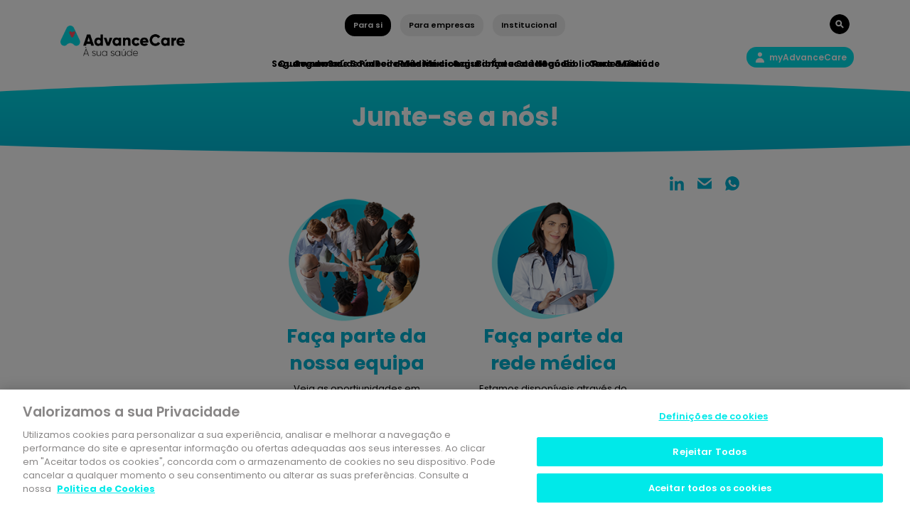

--- FILE ---
content_type: text/html; charset=utf-8
request_url: https://www.advancecare.pt/para-si/ajuda/junte-se-a-nos
body_size: 16353
content:



<!DOCTYPE html>
<!--[if lt IE 7]>      <html class="no-js lt-ie9 lt-ie8 lt-ie7"> <![endif]-->
<!--[if IE 7]>         <html class="no-js lt-ie9 lt-ie8"> <![endife
<!--[if IE 8]>         <html class="no-js lt-ie9"> <![endif]-->
<!--[if gt IE 8]><!-->
<html class="no-js" lang="pt-PT">
<!--<![endif]-->
<head>
	
	<!-- Google Tag Manager -->
	<script>(function(w,d,s,l,i){w[l]=w[l]||[];w[l].push({'gtm.start':
	new Date().getTime(),event:'gtm.js'});var f=d.getElementsByTagName(s)[0],
	j=d.createElement(s),dl=l!='dataLayer'?'&l='+l:'';j.async=true;j.src=
	'https://www.googletagmanager.com/gtm.js?id='+i+dl;f.parentNode.insertBefore(j,f);
	})(window,document,'script','dataLayer','GTM-MB67NZ');</script>
	<!-- End Google Tag Manager -->
	
    <script src="/sitecore%20modules/Web/ExperienceForms/scripts/jquery-3.5.1.min.js"></script>
    <script src="/-/media/Extension%20Themes/AdvanceCare%20External%20Libraries/Boostrap/bootstrapmin.js"></script>

<link href="/-/media/feature/bootstrap-411/bootstrap-411/styles/optimized-min.css?t=20241210T191028Z" rel="stylesheet" /><link href="/-/media/extension-themes/advancecare-external-libraries/styles/optimized-min.css?t=20260121T165641Z" rel="stylesheet" /><link href="/-/media/extension-themes/advancecare-sitecore-libraries/styles/optimized-min.css?t=20260121T165640Z" rel="stylesheet" /><link href="/-/media/themes/advancecare/institutional/institutional-theme/styles/optimized-min.css?t=20260121T165717Z" rel="stylesheet" />



    
    


    <title>Junte-se a nós</title>



<meta  name="description" content="Procura um novo desafio profissional? Envie a sua candidatura e junte-se a nós!" /><meta  name="keywords" content="ajuda, contactos, junta-se a nós, candidatura espontânea" />


<meta property="og:title"  content="Junte-se a nós" /><meta property="og:url"  content="https://www.advancecare.pthttps://eaacprsg016-pt-advancecare-261660-cd.azurewebsites.net//pt-PT/Para-si/ajuda/Junte-se-a-nos" />





<meta property="twitter:title"  content="Junte-se a nós" /><meta property="twitter:card"  content="summary_large_image" />

    <meta name="viewport" content="width=device-width, initial-scale=1"/>


<link rel="canonical" href="https://www.advancecare.pt/para-si/ajuda/junte-se-a-nos" />
    <link href="https://eaacprsg016-pt-advancecare-261660-cd.azurewebsites.net/-/media/images/advancecare/favicon-16x16.png" rel="shortcut icon" />





    <script>
        (function(i,s,o,g,r,a,m){i['GoogleAnalyticsObject']=r;i[r]=i[r]||function(){
                (i[r].q=i[r].q||[]).push(arguments)},i[r].l=1*new Date();a=s.createElement(o),
                m=s.getElementsByTagName(o)[0];a.async=1;a.src=g;m.parentNode.insertBefore(a,m)
        })(window,document,'script','https://www.google-analytics.com/analytics.js','ga');

        ga('create', 'UA-54060744-2', 'auto');
        ga('send', 'pageview');
    </script>


<!-- Google Tag Manager -->
<script>(function(w,d,s,l,i){w[l]=w[l]||[];w[l].push({'gtm.start':
new Date().getTime(),event:'gtm.js'});var f=d.getElementsByTagName(s)[0],
j=d.createElement(s),dl=l!='dataLayer'?'&l='+l:'';j.async=true;j.src=
'https://www.googletagmanager.com/gtm.js?id='+i+dl;f.parentNode.insertBefore(j,f);
})(window,document,'script','dataLayer','GTM-MB67NZ');</script>
<!-- End Google Tag Manager -->



<!-- Start Facebook Pixel Code -->
<script>
  !(function (f, b, e, v, n, t, s) {
    if (f.fbq) return;
    n = f.fbq = function () {
      n.callMethod ? n.callMethod.apply(n, arguments) : n.queue.push(arguments);
    };

    if (!f._fbq) f._fbq = n;
    n.push = n;
    n.loaded = !0;
    n.version = "2.0";

    n.queue = [];
    t = b.createElement(e);
    t.async = !0;

    t.src = v;
    s = b.getElementsByTagName(e)[0];

    s.parentNode.insertBefore(t, s);
  })(
    window,
    document,
    "script",
    "https://connect.facebook.net/en_US/fbevents.js"
  );

  fbq("init", "469352580880171");

  fbq("track", "PageView");
</script>

<noscript>
  <img
    height="1"
    width="1"
    src="https://www.facebook.com/tr?id=469352580880171&ev=PageView&noscript=1"
  />
</noscript>
<!-- End Facebook Pixel Code -->

<!-- Start OneTrust Cookies -->
<script type="text/javascript" src="https://cdn.cookielaw.org/consent/9c42fd56-948f-4265-990a-2564406e2691/OtAutoBlock.js" ></script><script src="https://cdn.cookielaw.org/scripttemplates/otSDKStub.js"  type="text/javascript" charset="UTF-8" data-domain-script="9c42fd56-948f-4265-990a-2564406e2691" ></script>
<script type="text/javascript">function OptanonWrapper() { }</script>
<!-- End OneTrust Cookies -->
</head>
<body class="article-container default-device bodyclass">
		<!-- Google Tag Manager (noscript) -->
	<noscript><iframe src="https://www.googletagmanager.com/ns.html?id=GTM-MB67NZ"
	height="0" width="0" style="display:none;visibility:hidden"></iframe></noscript>
	<!-- End Google Tag Manager (noscript) -->
    


<!-- Google Tag Manager (noscript) -->
<noscript><iframe src="https://www.googletagmanager.com/ns.html?id=GTM-MB67NZ"
height="0" width="0" style="display:none;visibility:hidden"></iframe></noscript>
<!-- End Google Tag Manager (noscript) -->

<!-- Start Chatbot -->
<div id='example-widget-container'>
	<script src='https://chatwidget.dashboard-visor.com/dist/js/visor.js'></script>
</div>
<script>
	var urlNotToRun = [
		"advancecare.pt/mediador"
		, "/esumedica"
		//,"/testes/advanceCare_2DKp12lldho1.html"
		//inserir os subdomínios necessários aqui
	]

	var path = window.location.pathname
	var shouldRun = true

	urlNotToRun.forEach( notRunURL => {

	//if( path == currentUrl ){
	if(path.includes(notRunURL)){
		shouldRun = false
	}
	})

	if(shouldRun && typeof Visor !== 'undefined' && Visor){
		Visor.init({
		apptoken: '-MCgcHzee2gjybaDIhTs',
		tab: '159525617797PMN9Ze',
	});
	}
</script>
<script src="https://chatwidget.dashboard-visor.com/socket.io/socket.io.js"></script>
<!-- End Chatbot -->
    
<div id="wrapper">
    <header>
        <div id="header" class="container">
            <div>


<div class="row component column-splitter">
        <div class="col-12 col-sm-12 col-md-12 col-lg-2 col-xl-2 desktop-only">
            <div></div>
        </div>
        <div class="col-12 col-sm-12 col-md-12 col-lg-8 col-xl-8 position-center align-content-horizontal js-automenuselected">
            <div>

<div class="component link btn-small  btn-secondary">
    <div class="component-content">

<div class="field-link"><a href="/para-si" data-variantitemid="{9CB2AFA5-38B3-4B7E-AF47-2EC493FCF97E}" data-variantfieldname="Link">Para si</a></div>    </div>
</div>

<div class="component link btn-small  btn-secondary">
    <div class="component-content">

<div class="field-link"><a href="/para-empresas" data-variantitemid="{A6F06B2F-E2FA-4928-B44B-D4C4D9EF85AD}" data-variantfieldname="Link">Para empresas</a></div>    </div>
</div>

<div class="component link btn-small  btn-secondary">
    <div class="component-content">

<div class="field-link"><a href="/institucional" data-variantitemid="{1E051BD3-E2C3-4529-AF7B-AA51E061B5F6}" data-variantfieldname="Link">Institucional</a></div>    </div>
</div></div>
        </div>
        <div class="col-12 col-sm-12 col-md-12 col-lg-2 col-xl-2 desktop-only">
            <div>
<div class="component image file-type-icon-media-link search-button position-right">
    <div class="component-content">
<a class="field-image"><a title="" href="/pesquisa"><img src="/-/media/images/advancecare/search-btn.png?h=28&amp;iar=0&amp;w=28&amp;hash=5859251F2BDDF95568C04728E66A0D42" alt="Search Button" width="28" height="28" data-variantitemid="{85B269FC-C251-4569-B3B3-20FBA9851F07}" data-variantfieldname="Image" /></a></a><span class="image-caption field-imagecaption"></span>    </div>
</div>
</div>
        </div>
        <div class="col-2 desktop-only">
            <div>
<div class="component image file-type-icon-media-link desktop-only main-logo">
    <div class="component-content">
<a class="field-image"><a title="" href="/para-si"><img src="/-/media/images/advancecare/main-logo.png?h=128&amp;iar=0&amp;w=526&amp;hash=8691961CE54C927B4A564872EFF17285" alt="AdvanceCare" width="526" height="128" data-variantitemid="{950CFEBD-798B-446B-9DCE-F8D74FA184EB}" data-variantfieldname="Image" /></a></a><span class="image-caption field-imagecaption"></span>    </div>
</div>
</div>
        </div>
        <div class="col-8 desktop-only">
            <div>    <div class="component navigation navigation-title col-12 position-center align-content-horizontal navigation-main navigation-main-vertical">
        <div class="component-content">
            <nav>
<ul class="clearfix">
        <li class=" level1 item0 odd first rel-level1">
<div class="navigation-title field-navigationtitle"><a title="Seguros de Saúde" href="/para-si/seguros-de-saude">Seguros de Saúde</a></div>
        </li>
        <li class=" level1 item1 even rel-level1">
<div class="navigation-title field-navigationtitle"><a title="Rede Medica - External" href="/para-si/rede-medica---external">Rede Médica</a></div>
        </li>
        <li class=" level1 item2 odd rel-level1">
<div class="navigation-title field-navigationtitle"><a title="Biblioteca de Saúde" href="/para-si/blog">Biblioteca de Saúde</a></div>
        </li>
        <li class=" level1 item3 even last rel-level1">
<div class="navigation-title field-navigationtitle"><a title="Care Go - External" href="/para-si/care-go---external">Care & Go</a></div>
        </li>
</ul>

            </nav>
        </div>
    </div>
    <div class="component navigation navigation-title col-12 position-center align-content-horizontal navigation-main navigation-main-vertical">
        <div class="component-content">
            <nav>
<ul class="clearfix">
        <li class=" level1 item0 odd first rel-level1">
<div class="navigation-title field-navigationtitle"><a title="Seguros de Saúde" href="/para-empresas/seguros-de-saude">Seguros de Saúde</a></div>
        </li>
        <li class=" level1 item1 even rel-level1">
<div class="navigation-title field-navigationtitle"><a title="Rede Medica - External 2" href="/para-empresas/rede-medica---external-2">Rede Médica</a></div>
        </li>
        <li class=" level1 item2 odd rel-level1">
<div class="navigation-title field-title"><a title="Medicina no trabalho" href="/para-empresas/medicina-no-trabalho">Segurança e Saúde</a></div>
        </li>
        <li class=" level1 item3 even last rel-level1">
<div class="navigation-title field-navigationtitle"><a title="Blog" href="/para-empresas/blog">Biblioteca de Saúde</a></div>
        </li>
</ul>

            </nav>
        </div>
    </div>
    <div class="component navigation navigation-title col-12 position-center align-content-horizontal navigation-main navigation-main-vertical">
        <div class="component-content">
            <nav>
<ul class="clearfix">
        <li class=" level1 item0 odd first rel-level1">
<div class="navigation-title field-title"><a title="Quem somos" href="/institucional/quem-somos">Quem somos</a></div>
        </li>
        <li class=" level1 item1 even rel-level1">
<div class="navigation-title field-navigationtitle"><a title="Parceiros Institucionais" href="/institucional/parceiros-institucionais">Parceiros Institucionais</a></div>
        </li>
        <li class=" level1 item2 odd rel-level1">
<div class="navigation-title field-navigationtitle"><a title="Áreas de Negócio" href="/institucional/areas-negocio">Áreas de Negócio</a></div>
        </li>
        <li class=" level1 item3 even last rel-level1">
<div class="navigation-title field-title"><a title="Rede Médica" href="/institucional/rede-medica">Rede Médica</a></div>
        </li>
</ul>

            </nav>
        </div>
    </div>
</div>
        </div>
        <div class="col-2 desktop-only">
            <div>

<div class="component link col-12 myadvancecare position-right" id="myAdvanceCare">
    <div class="component-content">

<div class="field-link"><a href="#" data-variantitemid="{1D91C60F-456D-42B7-94A3-FD7486BDE34F}" data-variantfieldname="Link">myAdvanceCare</a></div>    </div>
</div></div>
        </div>
</div>

<div class="row component column-splitter">
        <div class="col-7 Main logo mobile mobile-only">
            <div>    <div class="component navigation navigation-title">
        <div class="btn-menu-mobile"></div>
        <div class="component-content main-menu-mobile">
            <nav>
<ul class="clearfix">
        <li class=" level1 item0 odd first rel-level1">
<div class="navigation-title field-navigationtitle"><a title="Seguros de Saúde" href="/para-si/seguros-de-saude">Seguros de Saúde</a></div>
        </li>
        <li class=" level1 item1 even rel-level1">
<div class="navigation-title field-navigationtitle"><a title="Rede Medica - External" href="/para-si/rede-medica---external">Rede Médica</a></div>
        </li>
        <li class=" level1 item2 odd rel-level1">
<div class="navigation-title field-navigationtitle"><a title="Biblioteca de Saúde" href="/para-si/blog">Biblioteca de Saúde</a></div>
        </li>
        <li class=" level1 item3 even last rel-level1">
<div class="navigation-title field-navigationtitle"><a title="Care Go - External" href="/para-si/care-go---external">Care & Go</a></div>
        </li>
</ul>

                <ul>
                    <li class=" level1 item3 even last rel-level1 esumedica">
                        <div class="navigation-title field-title"><div class="field-link"><a href="/para-empresas" data-variantitemid="{75162591-0ECB-442C-8570-6CC9BB191FBB}" data-variantfieldname="Link">Site AdvanceCare</a></div>
                    </li>
                </ul>
            </nav>
        </div>
    </div>
    <div class="component navigation navigation-title">
        <div class="btn-menu-mobile"></div>
        <div class="component-content main-menu-mobile">
            <nav>
<ul class="clearfix">
        <li class=" level1 item0 odd first rel-level1">
<div class="navigation-title field-navigationtitle"><a title="Seguros de Saúde" href="/para-empresas/seguros-de-saude">Seguros de Saúde</a></div>
        </li>
        <li class=" level1 item1 even rel-level1">
<div class="navigation-title field-navigationtitle"><a title="Rede Medica - External 2" href="/para-empresas/rede-medica---external-2">Rede Médica</a></div>
        </li>
        <li class=" level1 item2 odd rel-level1">
<div class="navigation-title field-title"><a title="Medicina no trabalho" href="/para-empresas/medicina-no-trabalho">Segurança e Saúde</a></div>
        </li>
        <li class=" level1 item3 even last rel-level1">
<div class="navigation-title field-navigationtitle"><a title="Blog" href="/para-empresas/blog">Biblioteca de Saúde</a></div>
        </li>
</ul>

                <ul>
                    <li class=" level1 item3 even last rel-level1 esumedica">
                        <div class="navigation-title field-title"><div class="field-link"><a href="/para-empresas" data-variantitemid="{75162591-0ECB-442C-8570-6CC9BB191FBB}" data-variantfieldname="Link">Site AdvanceCare</a></div>
                    </li>
                </ul>
            </nav>
        </div>
    </div>
    <div class="component navigation navigation-title">
        <div class="btn-menu-mobile"></div>
        <div class="component-content main-menu-mobile">
            <nav>
<ul class="clearfix">
        <li class=" level1 item0 odd first rel-level1">
<div class="navigation-title field-title"><a title="Quem somos" href="/institucional/quem-somos">Quem somos</a></div>
        </li>
        <li class=" level1 item1 even rel-level1">
<div class="navigation-title field-navigationtitle"><a title="Parceiros Institucionais" href="/institucional/parceiros-institucionais">Parceiros Institucionais</a></div>
        </li>
        <li class=" level1 item2 odd rel-level1">
<div class="navigation-title field-navigationtitle"><a title="Áreas de Negócio" href="/institucional/areas-negocio">Áreas de Negócio</a></div>
        </li>
        <li class=" level1 item3 even last rel-level1">
<div class="navigation-title field-title"><a title="Rede Médica" href="/institucional/rede-medica">Rede Médica</a></div>
        </li>
</ul>

                <ul>
                    <li class=" level1 item3 even last rel-level1 esumedica">
                        <div class="navigation-title field-title"><div class="field-link"><a href="/para-empresas" data-variantitemid="{75162591-0ECB-442C-8570-6CC9BB191FBB}" data-variantfieldname="Link">Site AdvanceCare</a></div>
                    </li>
                </ul>
            </nav>
        </div>
    </div>

<div class="component image file-type-icon-media-link">
    <div class="component-content">
<a class="field-image"><a title="" href="#"><img src="/-/media/images/advancecare/main-logo-adv.png?h=88&amp;iar=0&amp;w=526&amp;hash=787C93B3BE964440274A1AEB2FBA4AEA" alt="AdvanceCare" width="526" height="88" data-variantitemid="{B585D739-00A1-4E33-AB93-B6181CA46AEE}" data-variantfieldname="Image" /></a></a><span class="image-caption field-imagecaption"></span>    </div>
</div>
</div>
        </div>
        <div class="col-5 btn-privatearea-mobile btn-search-mobile mobile-only">
            <div>
<div class="component image file-type-icon-media-link btn-search-mobile_link">
    <div class="component-content">
<a class="field-image"><a title="" href="/pesquisa"><img src="/-/media/images/advancecare/search-btn-mobile.png?h=24&amp;iar=0&amp;w=24&amp;hash=7447E8E9F89CB4A42CE4C6E965D8F5CE" alt="" width="24" height="24" data-variantitemid="{06DB7476-79BD-462F-BF4C-F00F94C22DF4}" data-variantfieldname="Image" /></a></a><span class="image-caption field-imagecaption"></span>    </div>
</div>

<div class="component image file-type-icon-media-link btn-privatearea-mobile_link" id="myAdvanceCare">
    <div class="component-content">
<a class="field-image"><a title="" href="#"><img src="/-/media/images/advancecare/private-area-btn-mobile.png?h=28&amp;iar=0&amp;w=28&amp;hash=D1BD989686271EF50B1680BBF6B3120B" alt="Search Button" width="28" height="28" data-variantitemid="{31D59D07-C372-442C-8136-979D8EE78160}" data-variantfieldname="Image" /></a></a><span class="image-caption field-imagecaption"></span>    </div>
</div>
</div>
        </div>
</div></div>
        </div>
    </header>
    <main>
        <div class="sub-main">
            <div></div>
            <div class="container">
                <div>
    <div class="component rich-text col-12 pb-5 pt-5 position-center" data-menuentry="">
        <div class="component-content">
<span style="color: inherit; font-family: inherit; font-size: 3.6rem; font-weight: bold; background-color: initial;">Junte-se a nós!</span><br />        </div>
    </div>
</div>
            </div>
            <div class="sub-main-footer"></div>
        </div>
        <div id="content" class="container">
            <div>

<div class="row component column-splitter">
        <div class="col-6">
            <div></div>
        </div>
        <div class="col-6">
            <div>
<script>
	$(document).ready(function(){
		var mailtoEl = $('.adv-mail-share'); 
		
		$('meta').each(function(){
			var meta = $(this);
			var metaProperty = meta.attr("property");
			var metaContent = meta.attr("content");
			mailtoEl.attr('href', mailtoEl.attr('href').replace("{" + metaProperty + "}", metaContent));
			
		});
		if(mailtoEl.attr("href").indexOf("{") > -1){
			replaceWithEmpty(mailtoEl);
		}

		encodeString(mailtoEl)

	});
	
	
	
	function replaceWithEmpty(el){
		var elemento = $(el);
		var word = elemento.attr('href').substring(elemento.attr('href').indexOf("{"), elemento.attr('href').indexOf("}")+1)
		elemento.attr("href", elemento.attr('href').replace(word, ""));
		if(elemento.attr("href").indexOf("{") > -1){
			replaceWithEmpty(el);
		}else
		{
			return true;
		}
	}
	
	function encodeString(el){
		$(el).attr("href", encodeURI($(el).attr("href")));
	}
</script><div class="component social-media-share col-12">
    <div class="component-content">
        
        <ul>
                <li>
<a class="adv-lin-share" href="https://www.linkedin.com/shareArticle?mini=true&url=https://www.advancecare.pt/para-si/ajuda/junte-se-a-nos" onclick="javascript:window.open(this.href, '', 'menubar=no,toolbar=no,resizable=yes,scrollbars=yes,height=300,width=600');return false;" target="_blank" title="Share on Linkedin">Linkedin</a>
                </li>
                <li>
<a class="adv-mail-share" href="mailto:?subject={og:title}&body={og:description}
https://www.advancecare.pt/para-si/ajuda/junte-se-a-nos" onClick="javascript:window.open(this.href, '', 'menubar=no,toolbar=no,resizable=yes,scrollbars=yes,height=300,width=600');return false;" target="_blank" title="Share on Mail">Mail</a>
                </li>
                <li>
<a id="adv-wats-share" href="whatsapp://send?text=https://www.advancecare.pt/para-si/ajuda/junte-se-a-nos" class="adv-wpp-share"  title="Share on Whatsapp">
  whatsapp
</a>
                </li>
        </ul>
    </div>
</div></div>
        </div>
</div>

<div class="row component column-splitter">
        <div class="col-md-2 col-lg-2 col-xl-2">
            <div></div>
        </div>
        <div class="col-12 col-sm-12 col-md-4 col-lg-4 col-xl-4">
            <div>
<div class="component image file-type-icon-media-link col-12">
    <div class="component-content">
<a class="field-image"><a title="" href="/institucional/faca-parte-da-nossa-equipa"><img src="/-/media/images/advancecare/faca-parte-da-equipa2x.png?h=205&amp;iar=0&amp;w=250&amp;hash=D1E5B80C38C0BA4E23618942E0F683A3" alt="Faça parte da equipa" width="250" height="205" data-variantitemid="{6DC0E55C-BFC0-4AD9-A1F9-5D2BF526546C}" data-variantfieldname="Image" /></a></a><span class="image-caption field-imagecaption"></span>    </div>
</div>

    <div class="component rich-text col-12 position-center" data-menuentry="">
        <div class="component-content">
<h3><a href="/institucional/faca-parte-da-nossa-equipa">Fa&ccedil;a parte da nossa equipa</a></h3>        </div>
    </div>

    <div class="component rich-text col-12 position-center" data-menuentry="">
        <div class="component-content">
Veja as oportiunidades em aberto ou faça uma candidatura espontânea.        </div>
    </div>
</div>
        </div>
        <div class="col-12 col-sm-12 col-md-4 col-lg-4 col-xl-4">
            <div>
<div class="component image file-type-icon-media-link col-12">
    <div class="component-content">
<a class="field-image"><a title="" href="#"><img src="/-/media/images/advancecare/faca-parte-da-rede2x.png?h=205&amp;iar=0&amp;w=250&amp;hash=2C1D2B00AFF9FEF24BBCA26F48021838" alt="Faça parte da nossa rede" width="250" height="205" data-variantitemid="{BD188C59-DFC8-47F0-AB87-E5D8E5FBAFE5}" data-variantfieldname="Image" /></a></a><span class="image-caption field-imagecaption"></span>    </div>
</div>

    <div class="component rich-text col-12 position-center" data-menuentry="">
        <div class="component-content">
<h3><a rel="noopener noreferrer" href="mailto:rede.medica@advancecare.com" target="_blank" id="rede.medica@advancecare.com" title="rede.medica@advancecare.com">Fa&ccedil;a parte da rede&nbsp;m&eacute;dica</a></h3>        </div>
    </div>

    <div class="component rich-text col-12 position-center" data-menuentry="">
        <div class="component-content">
Estamos disponíveis através do email <a href="mailto:rede.medica@advancecare.com">rede.medica@advancecare.com</a>        </div>
    </div>
</div>
        </div>
        <div class="col-md-2 col-lg-2 col-xl-2">
            <div></div>
        </div>
</div></div>

            <footer>
                <div id="footer" class="container">
                    <div>


<div class="component link col-12 to-top">
    <div class="component-content">

<div class="field-link"><a href="http://#" data-variantitemid="{B7921E16-66C6-4B09-ADF9-319FD5EF121F}" data-variantfieldname="Link">^</a></div>    </div>
</div>

<div class="row component column-splitter">
        <div class="col-12 col-sm-12 col-md-12 col-lg-3 col-xl-3">
            <div>
<div class="component link-list footer-links position-left">
    <div class="component-content">
        <h6>Para si</h6>
                <ul>
                <li class="item0 odd first">
<div class="field-link"><a href="/para-si/seguros-de-saude" data-variantitemid="{3B567889-A746-42D7-BFAB-0430E7EECB26}" data-variantfieldname="Link">Seguros de Sa&#250;de</a></div>                </li>
                <li class="item1 even">
<div class="field-link"><a href="/para-si/rede-medica---external" data-variantitemid="{2E557640-CD78-49EE-BF68-8BF394AC60C7}" data-variantfieldname="Link">Rede M&#233;dica</a></div>                </li>
                <li class="item2 odd">
<div class="field-link"><a href="/para-si/blog" data-variantitemid="{1FDF39FA-587B-4B2E-8D82-1E76A533C65D}" data-variantfieldname="Link">Biblioteca de Sa&#250;de</a></div>                </li>
                <li class="item3 even">
<div class="field-link"><a href="https://shop.advancecare.pt/" rel="noopener noreferrer" data-variantitemid="{2AADB3AA-862E-4851-A867-051C05CAEBA4}" data-variantfieldname="Link" target="_blank">Care &amp; Go</a></div>                </li>
                <li class="item4 odd last">
<div class="field-link"><a href="/para-si/myadvancecare" data-variantitemid="{1A138968-9CD7-41A2-9963-4C9B74A10460}" data-variantfieldname="Link">myAdvanceCare</a></div>                </li>
        </ul>
    </div>
</div>
</div>
        </div>
        <div class="col-12 col-sm-12 col-md-12 col-lg-3 col-xl-3">
            <div>
<div class="component link-list footer-links position-left">
    <div class="component-content">
        <h6>Informações legais</h6>
                <ul>
                <li class="item0 odd first">
<div class="field-link"><a href="/institucional/informacoes-legais/termos-condicoes-gerais" data-variantitemid="{6C2D2E8B-0DD4-4CD2-8310-6907F17626F9}" data-variantfieldname="Link">Termos e Condi&#231;&#245;es</a></div>                </li>
                <li class="item1 even">
<div class="field-link"><a href="/institucional/informacoes-legais/protecao-de-dados-pessoais" data-variantitemid="{AA16F9DC-B78B-46E3-81AC-DB40CA5502CE}" data-variantfieldname="Link">Prote&#231;&#227;o de Dados Pessoais</a></div>                </li>
                <li class="item2 odd">
<div class="field-link"><a href="/institucional/informacoes-legais/politicas" data-variantitemid="{062482CC-D066-4DF2-8BCD-EA501037FEA4}" data-variantfieldname="Link">Pol&#237;ticas AdvanceCare</a></div>                </li>
                <li class="item3 even">
<div class="field-link"><a href="/institucional/informacoes-legais/codigo-de-conduta" data-variantitemid="{DC730A90-8BAA-44AB-901E-C7F09A840E7C}" data-variantfieldname="Link">C&#243;digo de Conduta</a></div>                </li>
                <li class="item4 odd">
<div class="field-link"><a href="/institucional/informacoes-legais/codigo-etica-fornecedores" data-variantitemid="{10B32AF0-674F-45B4-9F8E-DA576742B369}" data-variantfieldname="Link">C&#243;digo &#201;tico para Fornecedores</a></div>                </li>
                <li class="item5 even last">
<div class="field-link"><a href="/institucional/informacoes-legais/informacao-ao-consumidor" data-variantitemid="{FB7FCFF7-4C16-48F3-9F55-7ABA5420C099}" data-variantfieldname="Link" target="_blank">Informação ao Consumidor</a></div>                </li>
        </ul>
    </div>
</div>
</div>
        </div>
        <div class="col-12 col-sm-12 col-md-12 col-lg-3 col-xl-3">
            <div>
<div class="component link-list footer-links position-left">
    <div class="component-content">
        <h6>Ajuda</h6>
                <ul>
                <li class="item0 odd first">
<div class="field-link"><a href="/para-si/ajuda/fale-connosco-advancecare" data-variantitemid="{76CC6F24-8E48-4B88-AAC8-1D9C8D2D2CA8}" data-variantfieldname="Link">Fale connosco</a></div>                </li>
                <li class="item1 even">
<div class="field-link"><a href="/para-si/ajuda/junte-se-a-nos" data-variantitemid="{F47239A4-DD10-4971-8F9C-93226C5E2E01}" data-variantfieldname="Link" target="_blank">Junte-se a n&#243;s</a></div>                </li>
                <li class="item2 odd last">
<div class="field-link"><a href="/para-si/ajuda/perguntas-frequentes" data-variantitemid="{AEB1FB27-80B2-4043-850D-C513751977C0}" data-variantfieldname="Link">Perguntas Frequentes</a></div>                </li>
        </ul>
    </div>
</div>
</div>
        </div>
        <div class="col-12 col-sm-12 col-md-12 col-lg-3 col-xl-3 position-left">
            <div>
<div class="component link-list footer-links col-12 position-left">
    <div class="component-content">
        <h6>Grupo AdvanceCare</h6>
                <ul>
                <li class="item0 odd first">
<div class="field-link"><a href="/para-si/dentinet" data-variantitemid="{2E3E7F38-185B-4B97-A78F-16710FAF54B7}" data-variantfieldname="Link" target="_blank">Dentinet</a></div>                </li>
                <li class="item1 even">
<div class="field-link"><a href="/para-empresas/medicina-no-trabalho/esumedica" data-variantitemid="{77E3D7DF-2F3C-4EA8-ABBE-AD9D2257543C}" data-variantfieldname="Link">Esum&#233;dica</a></div>                </li>
                <li class="item2 odd last">
<div class="field-link"></div>                </li>
        </ul>
    </div>
</div>
</div>
        </div>
</div>

<div class="row component column-splitter">
        <div class="col-12 col-sm-12 col-md-12 col-lg-6 col-xl-6">
            <div>
    <div class="component rich-text col-12 pb-4 position-center" data-menuentry="">
        <div class="component-content">
<h6 style="text-align: center;"><span style="font-size: 17px; font-style: normal; font-weight: 700; text-align: justify; color: #000000;"><strong>Descarregue a nossa app myAdvanceCare</strong></span></h6>        </div>
    </div>


<div class="row component column-splitter">
        <div class="col-12 col-sm-12 col-md-6 col-lg-6 col-xl-6 app-buttons position-right">
            <div>
<div class="component image file-type-icon-media-link">
    <div class="component-content">
<a class="field-image"><a title="App Store" href="https://apps.apple.com/pt/app/myadvancecare/id1236671968?l=en&amp;mt=8" target="blank"><img src="/-/media/images/advancecare/app-store.png?h=65&amp;iar=0&amp;w=191&amp;hash=84ACAFB85AFF39997B338068DE699DF9" alt="App Store" width="191" height="65" data-variantitemid="{E6EF1913-563D-480C-93C7-4338BBB21926}" data-variantfieldname="Image" title="App Store" /></a></a><span class="image-caption field-imagecaption"></span>    </div>
</div>
</div>
        </div>
        <div class="col-12 col-sm-12 col-md-6 col-lg-6 col-xl-6 app-buttons position-left">
            <div>
<div class="component image file-type-icon-media-link">
    <div class="component-content">
<a class="field-image"><a title="Google Play" href="https://play.google.com/store/apps/details?id=com.advancecare.particulares&amp;hl=pt_PT" target="blank"><img src="/-/media/images/advancecare/google-play.png?h=65&amp;iar=0&amp;w=191&amp;hash=BA07C30FE26FB4B02C1335DA3C0198C2" alt="Google Play" width="191" height="65" data-variantitemid="{6197155E-0A32-42CB-BC99-947BACE92B83}" data-variantfieldname="Image" title="Google Play" /></a></a><span class="image-caption field-imagecaption"></span>    </div>
</div>
</div>
        </div>
</div></div>
        </div>
        <div class="col-12 col-sm-12 col-md-12 col-lg-6 col-xl-6 position-center">
            <div>
    <div class="component rich-text col-12 pb-4 position-center" data-menuentry="">
        <div class="component-content">
<h6 style="text-align: center;"><span style="font-size: 17px; font-style: normal; font-weight: 700; text-align: justify; color: #000000;"><strong>Deseja receber os nossos conteúdos</strong></span></h6>        </div>
    </div>

<div class="component image file-type-icon-media-link col-12 position-center" id="newsletter">
    <div class="component-content">
<a class="field-image"><a title="" href="#"><img src="/-/media/images/advancecare/subscrever.png?h=44&amp;iar=0&amp;w=172&amp;hash=B689F88089446201B961C3E4F18C921F" alt="Subscrever" width="172" height="44" data-variantitemid="{A0C046F0-4091-4BEB-B83F-FF3D5CEE6D32}" data-variantfieldname="Image" title="Subscrever" /></a></a><span class="image-caption field-imagecaption"></span>    </div>
</div>
</div>
        </div>
</div>
    <div class="component rich-text col-12 position-center" data-menuentry="">
        <div class="component-content">
<h6 style="text-align: center;"><span style="font-size: 17px; font-style: normal; font-weight: 700; text-align: justify; color: #000000;"><strong>Prémios e Certificações</strong></span></h6>        </div>
    </div>


<div class="row component column-splitter">
        <div class="col-12 col-sm-12 col-md-12 col-lg-6 col-xl-6 position-right">
            <div>
<div class="component image file-type-icon-media-link">
    <div class="component-content">
<a class="field-image"><a title="" href="/institucional/premios-certificacoes"><img src="/-/media/images/institucional/premios1.png?h=64&amp;iar=0&amp;w=173&amp;hash=14361B294D8ACE7AF33592B8D52600EE" alt="Prémios e Certificações" width="173" height="64" data-variantitemid="{FDDE36FF-345B-4423-BE34-358F512CFE55}" data-variantfieldname="Image" /></a></a><span class="image-caption field-imagecaption"></span>    </div>
</div>
</div>
        </div>
        <div class="col-12 col-sm-12 col-md-12 col-lg-6 col-xl-6 position-right">
            <div>
<div class="component image file-type-icon-media-link position-left">
    <div class="component-content">
<a class="field-image"><a title="" href="/institucional/premios-certificacoes"><img src="/-/media/images/institucional/certifi-3.png?h=78&amp;iar=0&amp;w=220&amp;hash=427E6D96C8A3519F8F7B3B81F58BCFB5" alt="Certificações" width="220" height="78" data-variantitemid="{E6B5CAA0-AAC4-4CD8-AD7A-40D862ABA186}" data-variantfieldname="Image" /></a></a><span class="image-caption field-imagecaption"></span>    </div>
</div>
</div>
        </div>
</div></div>
                </div>
                <div class="sub-footer">
                    <div class="container">
                        <div>


<div class="row component column-splitter">
        <div class="col-12 col-sm-12 col-md-6 col-lg-6 col-xl-6 order-2 order-sm-2 order-md-1 order-lg-1 order-xl-1 position-left">
            <div>
<div class="component image file-type-icon-media-link col-12 pb-4">
    <div class="component-content">
<a class="field-image"><a title="" href="#"><img src="/-/media/images/site-publico-advancecare/logo/advancecare.png?h=26&amp;iar=0&amp;w=148&amp;hash=FABB3CDC1BA779DAC3821B17915A2024" alt="AdvanceCare" width="148" height="26" data-variantitemid="{AAA155F4-B0EB-4FAF-AB6F-03B2109BD129}" data-variantfieldname="Image" /></a></a><span class="image-caption field-imagecaption"></span>    </div>
</div>

    <div class="component rich-text col-12 col-sm-12 col-md-12 col-lg-12 col-xl-12" data-menuentry="">
        <div class="component-content">
<p style="text-align: left;"><span style="color: #4c4c4c;"><strong>Copyright 2020&nbsp; <span style="color: #4c4c4c;">&copy;&nbsp;</span>Todos os direitos reservados.</strong></span></p>        </div>
    </div>
</div>
        </div>
        <div class="col-12 col-sm-12 col-md-6 col-lg-6 col-xl-6 order-1 order-sm-1 order-md-2 order-lg-2 order-xl-2 align-content-horizontal position-right">
            <div>
<div class="component image file-type-icon-media-link col-12 col-sm-12">
    <div class="component-content">
<a class="field-image"><a title="" href="https://www.instagram.com/advancecare.pt/"><img src="/-/media/images/advancecare/logo-insta-footer.png?h=28&amp;iar=0&amp;w=28&amp;hash=9A6CED45C7FD531C69B0AE6C31498282" alt="" width="28" height="28" data-variantitemid="{965FC317-C71A-4B00-9FEA-C6CA250B17D9}" data-variantfieldname="Image" /></a></a><span class="image-caption field-imagecaption"></span>    </div>
</div>

<div class="component image file-type-icon-media-link col-12 col-sm-12">
    <div class="component-content">
<a class="field-image"><a title="" href="https://www.linkedin.com/company/advancecare-s.a."><img src="/-/media/images/site-publico-advancecare/icons/linkedin.png?h=25&amp;iar=0&amp;w=26&amp;hash=5983D3727AD70E848A8C12FD4D1FA3C3" alt="Linkedin" width="26" height="25" data-variantitemid="{5B795DEB-B72C-46F4-84D5-71C60731F8FD}" data-variantfieldname="Image" /></a></a><span class="image-caption field-imagecaption"></span>    </div>
</div>

<div class="component image file-type-icon-media-link col-12">
    <div class="component-content">
<a class="field-image"><a title="" href="https://www.facebook.com/byAdvanceCare"><img src="/-/media/images/site-publico-advancecare/icons/facebook.png?h=33&amp;iar=0&amp;w=18&amp;hash=1ECFC39C69ED6C33309F83A8FBA4ECAE" alt="facebook" width="18" height="33" data-variantitemid="{4FFCA12C-B3FF-4C25-B5F8-9DF0BA61026C}" data-variantfieldname="Image" /></a></a><span class="image-caption field-imagecaption"></span>    </div>
</div>
</div>
        </div>
</div></div>
                    </div>
                </div>
            </footer>
        </div>
    </main>
    <div>



<div class="modal fade" id="myAdvanceCare" role="dialog">
    <div class="modal-dialog ">
<div class="modal-content">
            <div class="modal-header">
                <button type="button" class="close" data-dismiss="modal">&times;</button>
            </div>
            <div class="modal-body">
                <div>
                    <div>
    <div class="component rich-text col-12 position-center" data-menuentry="">
        <div class="component-content">
<h3></h3><br /><h3 style="text-align: center;">Acesso ao myAdvanceCare</h3>        </div>
    </div>

    <div class="component rich-text col-12 pb-4" data-menuentry="">
        <div class="component-content">
Seleccione uma das opções para fazer o seu login ou registo        </div>
    </div>

    <div class="component rich-text col-12 pb-4" data-menuentry="">
        <div class="component-content">
<h3>Clientes</h3>        </div>
    </div>


<div class="row component column-splitter">
        <div class="col-12 col-sm-12 col-md-5 col-lg-5 col-xl-5 pb-3">
            <div>

<div class="component link col-12 btn btn-primary">
    <div class="component-content">

<div class="field-link"><a href="https://my.advancecare.pt" data-variantitemid="{B9D8F853-A90B-46AD-9BAD-8DEFB1B2C148}" data-variantfieldname="Link">Clientes</a></div>    </div>
</div></div>
        </div>
        <div class="col-12 col-sm-12 col-md-6 col-lg-6 col-xl-6">
            <div>
    <div class="component rich-text col-12" data-menuentry="">
        <div class="component-content">
Para clientes com seguro ou plano, individual ou através da empresa        </div>
    </div>
</div>
        </div>
</div>

<div class="row component column-splitter">
        <div class="col-12 col-sm-12 col-md-5 col-lg-5 col-xl-5">
            <div>

<div class="component link col-12 btn btn-primary">
    <div class="component-content">

<div class="field-link"><a href="https://geashst.esumedica.pt/GEA/Portal.app#/Login" rel="noopener noreferrer" data-variantitemid="{4FBCAE30-7FD9-476C-B2FF-A58AB6A1B7AB}" data-variantfieldname="Link" target="_blank">Esum&#233;dica</a></div>    </div>
</div></div>
        </div>
        <div class="col-12 col-sm-12 col-md-6 col-lg-6 col-xl-6">
            <div>
    <div class="component rich-text col-12" data-menuentry="">
        <div class="component-content">
Para empresas da área de Segurança e Saúde no trabalho        </div>
    </div>
</div>
        </div>
</div>
    <div class="component rich-text col-12 pb-4 pt-5" data-menuentry="">
        <div class="component-content">
<h3>&nbsp;Parceiros</h3>        </div>
    </div>


<div class="row component column-splitter">
        <div class="col-12 col-sm-12 col-md-5 col-lg-5 col-xl-5 pb-3">
            <div>

<div class="component link col-12 btn btn-primary">
    <div class="component-content">

<div class="field-link"><a href="https://profissional.advancecare.com/zonaReservadaApi/" rel="noopener noreferrer" data-variantitemid="{33A0D2A5-26DA-4257-823B-64E930A243E2}" data-variantfieldname="Link" target="_blank">Prestadores</a></div>    </div>
</div></div>
        </div>
        <div class="col-12 col-sm-12 col-md-6 col-lg-6 col-xl-6">
            <div>
    <div class="component rich-text col-12" data-menuentry="">
        <div class="component-content">
Para as entidades que fazem parte da rede médica        </div>
    </div>
</div>
        </div>
        <div class="col-12 col-sm-12 col-md-5 col-lg-5 col-xl-5 pb-3">
            <div>

<div class="component link col-12 btn btn-primary">
    <div class="component-content">

<div class="field-link"><a href="https://profissional.advancecare.com/dentinet" data-variantitemid="{ABAB411D-1BCD-4D3C-9CA6-C344C7F4937C}" data-variantfieldname="Link">Dentinet</a></div>    </div>
</div></div>
        </div>
        <div class="col-12 col-sm-12 col-md-6 col-lg-6 col-xl-6">
            <div>
    <div class="component rich-text col-12" data-menuentry="">
        <div class="component-content">
Para as entidades que fazem parte da rede Dentinet        </div>
    </div>
</div>
        </div>
</div>

<div class="row component column-splitter">
        <div class="col-12 col-sm-12 col-md-5 col-lg-5 col-xl-5 pb-5">
            <div>

<div class="component link col-12 btn btn-primary">
    <div class="component-content">

<div class="field-link"><a href="https://profissional.advancecare.com/zonaReservadaSeg/" rel="noopener noreferrer" data-variantitemid="{7BC23DC5-9B0C-44D2-9C54-8D6C44D63E5D}" data-variantfieldname="Link" target="_blank">Seguradoras</a></div>    </div>
</div></div>
        </div>
        <div class="col-12 col-sm-12 col-md-6 col-lg-6 col-xl-6">
            <div>
    <div class="component rich-text col-12" data-menuentry="">
        <div class="component-content">
Para parceiros institucionais (seguradoras e subsistemas)        </div>
    </div>
</div>
        </div>
</div></div>
                </div>
            </div>
        </div>
    </div>
</div>



<div class="modal fade" id="newsletter" role="dialog">
    <div class="modal-dialog ">
<div class="modal-content">
            <div class="modal-header">
                <button type="button" class="close" data-dismiss="modal">&times;</button>
            </div>
            <div class="modal-body">
                <div>
                    <div>



<div class="component sitecore-form col-12">
    <div class="component-content">
        <div><form action="/formbuilder?sc_site=InstitutionalLIVE&amp;fxb.FormItemId=dbf7b603-2be9-4481-b298-92989fad5cad&amp;fxb.HtmlPrefix=fxb.bd42963c-aca9-4d76-bbd4-514ce3197576" data-ajax="true" data-ajax-failure="ajaxFailure(xhr, status, error);" data-ajax-method="Post" data-ajax-mode="replace-with" data-ajax-success="$.validator.unobtrusive.parse(&#39;#fxb_bd42963c-aca9-4d76-bbd4-514ce3197576_dbf7b603-2be9-4481-b298-92989fad5cad&#39;);$.fxbFormTracker.parse(&#39;#fxb_bd42963c-aca9-4d76-bbd4-514ce3197576_dbf7b603-2be9-4481-b298-92989fad5cad&#39;);$.fxbConditions.parse(&#39;#fxb_bd42963c-aca9-4d76-bbd4-514ce3197576_dbf7b603-2be9-4481-b298-92989fad5cad&#39;)" data-ajax-update="#fxb_bd42963c-aca9-4d76-bbd4-514ce3197576_dbf7b603-2be9-4481-b298-92989fad5cad" data-sc-fxb="dbf7b603-2be9-4481-b298-92989fad5cad" enctype="multipart/form-data" id="fxb_bd42963c-aca9-4d76-bbd4-514ce3197576_dbf7b603-2be9-4481-b298-92989fad5cad" method="post"><input id="fxb_bd42963c-aca9-4d76-bbd4-514ce3197576_FormSessionId" name="fxb.bd42963c-aca9-4d76-bbd4-514ce3197576.FormSessionId" type="hidden" value="6adb777a-0913-44c8-9af5-bbd8946187b7" /><input name="__RequestVerificationToken" type="hidden" value="Bh9oWbMB2xpOYmMiRBoF1ego02ysT4GG4oRcyeHRtNp6_9GRLVla5GsSN9Kfr8GC5R-a3_NOhmcLE8y2-UXDAk78nSgWrylDNw-4zefxhqw1" /><input id="fxb_bd42963c-aca9-4d76-bbd4-514ce3197576_FormItemId" name="fxb.bd42963c-aca9-4d76-bbd4-514ce3197576.FormItemId" type="hidden" value="dbf7b603-2be9-4481-b298-92989fad5cad" /><input id="fxb_bd42963c-aca9-4d76-bbd4-514ce3197576_PageItemId" name="fxb.bd42963c-aca9-4d76-bbd4-514ce3197576.PageItemId" type="hidden" value="eb74ad0d-2836-4824-b1d8-038e902c243d" />
<div data-sc-field-key="2E4F9D46A1B946A98B2859742A0387AA" class="">
    <div data-sc-field-key="0767A05995404DAAB864505BDD07BF09" class="row pb-3">
    <div data-sc-field-key="82C38E76327342A8BB94F856FBD42E64" class="col-1">
    
</div>
<br><br><div data-sc-field-key="F03FCDE0E923432F9801A031BFD42AE2" class="text-center pb-4 col-10 pt-4">
    <h4 data-sc-field-key="51304AB15D834DCA9DFF31D262153E92" class="">Receba os nossos conte&#250;dos de sa&#250;de e bem-estar:</h4>
</div>
<br><div data-sc-field-key="A6DB9302498B43E58055553A8DB9C561" class="col-12">
    <p data-sc-field-key="1D28D08666C84BA6AD9B9D51AF40993C" class="bold">Escolha os temas que mais lhe interessam:</p>
</div>
<div data-sc-field-key="40535ED08E844BF5ADEB5B9E5069B945" class="col-md-6 col-sm-12">
    <input id="fxb_bd42963c-aca9-4d76-bbd4-514ce3197576_Fields_Index_4bcbfc97-b672-46e0-94c8-217a08d7d1bd" name="fxb.bd42963c-aca9-4d76-bbd4-514ce3197576.Fields.Index" type="hidden" value="4bcbfc97-b672-46e0-94c8-217a08d7d1bd" /><input id="fxb_bd42963c-aca9-4d76-bbd4-514ce3197576_Fields_4bcbfc97-b672-46e0-94c8-217a08d7d1bd__ItemId" name="fxb.bd42963c-aca9-4d76-bbd4-514ce3197576.Fields[4bcbfc97-b672-46e0-94c8-217a08d7d1bd].ItemId" type="hidden" value="4bcbfc97-b672-46e0-94c8-217a08d7d1bd" /><div class="">
   <input type="checkbox" id="fxb_bd42963c-aca9-4d76-bbd4-514ce3197576_Fields_4bcbfc97-b672-46e0-94c8-217a08d7d1bd__Value" name="fxb.bd42963c-aca9-4d76-bbd4-514ce3197576.Fields[4bcbfc97-b672-46e0-94c8-217a08d7d1bd].Value" class="checkbox"  value="true" data-sc-tracking="True" data-sc-field-name="bemestar" data-sc-field-key="AA78FDAFB595426A901E9E9657304340" data-val-required="The Value field is required." data-val="true" />
   <label for="fxb_bd42963c-aca9-4d76-bbd4-514ce3197576_Fields_4bcbfc97-b672-46e0-94c8-217a08d7d1bd__Value">Bem-estar</label>
   <input type="hidden" name="fxb.bd42963c-aca9-4d76-bbd4-514ce3197576.Fields[4bcbfc97-b672-46e0-94c8-217a08d7d1bd].Value" value="false" />
</div>
<span class="field-validation-valid" data-valmsg-for="fxb.bd42963c-aca9-4d76-bbd4-514ce3197576.Fields[4bcbfc97-b672-46e0-94c8-217a08d7d1bd].Value" data-valmsg-replace="true"></span><input id="fxb_bd42963c-aca9-4d76-bbd4-514ce3197576_Fields_Index_858a6bf8-46ba-4861-b04d-cff4c7bdbb3f" name="fxb.bd42963c-aca9-4d76-bbd4-514ce3197576.Fields.Index" type="hidden" value="858a6bf8-46ba-4861-b04d-cff4c7bdbb3f" /><input id="fxb_bd42963c-aca9-4d76-bbd4-514ce3197576_Fields_858a6bf8-46ba-4861-b04d-cff4c7bdbb3f__ItemId" name="fxb.bd42963c-aca9-4d76-bbd4-514ce3197576.Fields[858a6bf8-46ba-4861-b04d-cff4c7bdbb3f].ItemId" type="hidden" value="858a6bf8-46ba-4861-b04d-cff4c7bdbb3f" /><div class="">
   <input type="checkbox" id="fxb_bd42963c-aca9-4d76-bbd4-514ce3197576_Fields_858a6bf8-46ba-4861-b04d-cff4c7bdbb3f__Value" name="fxb.bd42963c-aca9-4d76-bbd4-514ce3197576.Fields[858a6bf8-46ba-4861-b04d-cff4c7bdbb3f].Value" class="checkbox"  value="true" data-sc-tracking="True" data-sc-field-name="estetica" data-sc-field-key="B84349F918D9402FA177DF543A0624A0" data-val-required="The Value field is required." data-val="true" />
   <label for="fxb_bd42963c-aca9-4d76-bbd4-514ce3197576_Fields_858a6bf8-46ba-4861-b04d-cff4c7bdbb3f__Value">Est&#233;tica</label>
   <input type="hidden" name="fxb.bd42963c-aca9-4d76-bbd4-514ce3197576.Fields[858a6bf8-46ba-4861-b04d-cff4c7bdbb3f].Value" value="false" />
</div>
<span class="field-validation-valid" data-valmsg-for="fxb.bd42963c-aca9-4d76-bbd4-514ce3197576.Fields[858a6bf8-46ba-4861-b04d-cff4c7bdbb3f].Value" data-valmsg-replace="true"></span><input id="fxb_bd42963c-aca9-4d76-bbd4-514ce3197576_Fields_Index_19425d52-babc-48d4-a44d-e226790a08fc" name="fxb.bd42963c-aca9-4d76-bbd4-514ce3197576.Fields.Index" type="hidden" value="19425d52-babc-48d4-a44d-e226790a08fc" /><input id="fxb_bd42963c-aca9-4d76-bbd4-514ce3197576_Fields_19425d52-babc-48d4-a44d-e226790a08fc__ItemId" name="fxb.bd42963c-aca9-4d76-bbd4-514ce3197576.Fields[19425d52-babc-48d4-a44d-e226790a08fc].ItemId" type="hidden" value="19425d52-babc-48d4-a44d-e226790a08fc" /><div class="">
   <input type="checkbox" id="fxb_bd42963c-aca9-4d76-bbd4-514ce3197576_Fields_19425d52-babc-48d4-a44d-e226790a08fc__Value" name="fxb.bd42963c-aca9-4d76-bbd4-514ce3197576.Fields[19425d52-babc-48d4-a44d-e226790a08fc].Value" class="checkbox"  value="true" data-sc-tracking="True" data-sc-field-name="nutricao" data-sc-field-key="109E538A07114F4199BD29EACDBE68E7" data-val-required="The Value field is required." data-val="true" />
   <label for="fxb_bd42963c-aca9-4d76-bbd4-514ce3197576_Fields_19425d52-babc-48d4-a44d-e226790a08fc__Value">Nutri&#231;&#227;o</label>
   <input type="hidden" name="fxb.bd42963c-aca9-4d76-bbd4-514ce3197576.Fields[19425d52-babc-48d4-a44d-e226790a08fc].Value" value="false" />
</div>
<span class="field-validation-valid" data-valmsg-for="fxb.bd42963c-aca9-4d76-bbd4-514ce3197576.Fields[19425d52-babc-48d4-a44d-e226790a08fc].Value" data-valmsg-replace="true"></span>
</div>
<div data-sc-field-key="455129D775EE479291AE82B386BBB07E" class="col-md-6 col-sm-12">
    <input id="fxb_bd42963c-aca9-4d76-bbd4-514ce3197576_Fields_Index_219b258d-055d-4f96-b074-14d4672100aa" name="fxb.bd42963c-aca9-4d76-bbd4-514ce3197576.Fields.Index" type="hidden" value="219b258d-055d-4f96-b074-14d4672100aa" /><input id="fxb_bd42963c-aca9-4d76-bbd4-514ce3197576_Fields_219b258d-055d-4f96-b074-14d4672100aa__ItemId" name="fxb.bd42963c-aca9-4d76-bbd4-514ce3197576.Fields[219b258d-055d-4f96-b074-14d4672100aa].ItemId" type="hidden" value="219b258d-055d-4f96-b074-14d4672100aa" /><div class="">
   <input type="checkbox" id="fxb_bd42963c-aca9-4d76-bbd4-514ce3197576_Fields_219b258d-055d-4f96-b074-14d4672100aa__Value" name="fxb.bd42963c-aca9-4d76-bbd4-514ce3197576.Fields[219b258d-055d-4f96-b074-14d4672100aa].Value" class="checkbox"  value="true" data-sc-tracking="True" data-sc-field-name="doencastratamentos" data-sc-field-key="4118F594F3A744708B0ED4A5C8F20016" data-val-required="The Value field is required." data-val="true" />
   <label for="fxb_bd42963c-aca9-4d76-bbd4-514ce3197576_Fields_219b258d-055d-4f96-b074-14d4672100aa__Value">Doen&#231;as e tramentos</label>
   <input type="hidden" name="fxb.bd42963c-aca9-4d76-bbd4-514ce3197576.Fields[219b258d-055d-4f96-b074-14d4672100aa].Value" value="false" />
</div>
<span class="field-validation-valid" data-valmsg-for="fxb.bd42963c-aca9-4d76-bbd4-514ce3197576.Fields[219b258d-055d-4f96-b074-14d4672100aa].Value" data-valmsg-replace="true"></span><input id="fxb_bd42963c-aca9-4d76-bbd4-514ce3197576_Fields_Index_f972127d-5da5-4e40-b0ff-48f455a1833c" name="fxb.bd42963c-aca9-4d76-bbd4-514ce3197576.Fields.Index" type="hidden" value="f972127d-5da5-4e40-b0ff-48f455a1833c" /><input id="fxb_bd42963c-aca9-4d76-bbd4-514ce3197576_Fields_f972127d-5da5-4e40-b0ff-48f455a1833c__ItemId" name="fxb.bd42963c-aca9-4d76-bbd4-514ce3197576.Fields[f972127d-5da5-4e40-b0ff-48f455a1833c].ItemId" type="hidden" value="f972127d-5da5-4e40-b0ff-48f455a1833c" /><div class="">
   <input type="checkbox" id="fxb_bd42963c-aca9-4d76-bbd4-514ce3197576_Fields_f972127d-5da5-4e40-b0ff-48f455a1833c__Value" name="fxb.bd42963c-aca9-4d76-bbd4-514ce3197576.Fields[f972127d-5da5-4e40-b0ff-48f455a1833c].Value" class="checkbox"  value="true" data-sc-tracking="True" data-sc-field-name="gravidez" data-sc-field-key="91AF4D3519634E8D8CDCCB77A8E2C1F2" data-val-required="The Value field is required." data-val="true" />
   <label for="fxb_bd42963c-aca9-4d76-bbd4-514ce3197576_Fields_f972127d-5da5-4e40-b0ff-48f455a1833c__Value">Gravidez</label>
   <input type="hidden" name="fxb.bd42963c-aca9-4d76-bbd4-514ce3197576.Fields[f972127d-5da5-4e40-b0ff-48f455a1833c].Value" value="false" />
</div>
<span class="field-validation-valid" data-valmsg-for="fxb.bd42963c-aca9-4d76-bbd4-514ce3197576.Fields[f972127d-5da5-4e40-b0ff-48f455a1833c].Value" data-valmsg-replace="true"></span><input id="fxb_bd42963c-aca9-4d76-bbd4-514ce3197576_Fields_Index_22eac36d-cf52-4b43-8d33-c1b41b9caf13" name="fxb.bd42963c-aca9-4d76-bbd4-514ce3197576.Fields.Index" type="hidden" value="22eac36d-cf52-4b43-8d33-c1b41b9caf13" /><input id="fxb_bd42963c-aca9-4d76-bbd4-514ce3197576_Fields_22eac36d-cf52-4b43-8d33-c1b41b9caf13__ItemId" name="fxb.bd42963c-aca9-4d76-bbd4-514ce3197576.Fields[22eac36d-cf52-4b43-8d33-c1b41b9caf13].ItemId" type="hidden" value="22eac36d-cf52-4b43-8d33-c1b41b9caf13" /><div class="">
   <input type="checkbox" id="fxb_bd42963c-aca9-4d76-bbd4-514ce3197576_Fields_22eac36d-cf52-4b43-8d33-c1b41b9caf13__Value" name="fxb.bd42963c-aca9-4d76-bbd4-514ce3197576.Fields[22eac36d-cf52-4b43-8d33-c1b41b9caf13].Value" class="checkbox"  value="true" data-sc-tracking="True" data-sc-field-name="prevencao" data-sc-field-key="582B364C06CD46C8BECB1363684091C1" data-val-required="The Value field is required." data-val="true" />
   <label for="fxb_bd42963c-aca9-4d76-bbd4-514ce3197576_Fields_22eac36d-cf52-4b43-8d33-c1b41b9caf13__Value">Preven&#231;&#227;o</label>
   <input type="hidden" name="fxb.bd42963c-aca9-4d76-bbd4-514ce3197576.Fields[22eac36d-cf52-4b43-8d33-c1b41b9caf13].Value" value="false" />
</div>
<span class="field-validation-valid" data-valmsg-for="fxb.bd42963c-aca9-4d76-bbd4-514ce3197576.Fields[22eac36d-cf52-4b43-8d33-c1b41b9caf13].Value" data-valmsg-replace="true"></span>
</div>

</div>
<input id="fxb_bd42963c-aca9-4d76-bbd4-514ce3197576_Fields_Index_0232fe5b-2751-4323-acb3-0ca80c295f9a" name="fxb.bd42963c-aca9-4d76-bbd4-514ce3197576.Fields.Index" type="hidden" value="0232fe5b-2751-4323-acb3-0ca80c295f9a" /><input id="fxb_bd42963c-aca9-4d76-bbd4-514ce3197576_Fields_0232fe5b-2751-4323-acb3-0ca80c295f9a__ItemId" name="fxb.bd42963c-aca9-4d76-bbd4-514ce3197576.Fields[0232fe5b-2751-4323-acb3-0ca80c295f9a].ItemId" type="hidden" value="0232fe5b-2751-4323-acb3-0ca80c295f9a" /><label for="fxb_bd42963c-aca9-4d76-bbd4-514ce3197576_Fields_0232fe5b-2751-4323-acb3-0ca80c295f9a__Value" class="pt-4 bold">Preencha o seu email:</label>
<input id="fxb_bd42963c-aca9-4d76-bbd4-514ce3197576_Fields_0232fe5b-2751-4323-acb3-0ca80c295f9a__Value" name="fxb.bd42963c-aca9-4d76-bbd4-514ce3197576.Fields[0232fe5b-2751-4323-acb3-0ca80c295f9a].Value" class="form-control" type="email" value="" maxlength="255" placeholder="E-mail *" data-sc-tracking="True" data-sc-field-name="email" data-sc-field-key="C48AAA85D0804AF3B1AE4B6CE6F0E1DC" data-val-required=" " data-val-regex="Por favor, introduza um endere&#231;o eletr&#243;nico v&#225;lido." data-val-regex-pattern="^[A-Za-z0-9._%+-]+@[A-Za-z0-9.-]+\.[A-Za-z]{2,17}$" data-val="true"/>
<span class="field-validation-valid" data-valmsg-for="fxb.bd42963c-aca9-4d76-bbd4-514ce3197576.Fields[0232fe5b-2751-4323-acb3-0ca80c295f9a].Value" data-valmsg-replace="true"></span><p data-sc-field-key="7AE631C010034AD0B8ED02A31BAA0AB1" class="small pb-3">(*) Campos de preenchimento obrigat&#243;rio</p><div data-sc-field-key="501D465FC87B42618EA5A438F925DAE4" class="pb-4">
    <input id="fxb_bd42963c-aca9-4d76-bbd4-514ce3197576_Fields_Index_158ba34d-1218-4aeb-a31c-2d6cd670c407" name="fxb.bd42963c-aca9-4d76-bbd4-514ce3197576.Fields.Index" type="hidden" value="158ba34d-1218-4aeb-a31c-2d6cd670c407" /><input id="fxb_bd42963c-aca9-4d76-bbd4-514ce3197576_Fields_158ba34d-1218-4aeb-a31c-2d6cd670c407__ItemId" name="fxb.bd42963c-aca9-4d76-bbd4-514ce3197576.Fields[158ba34d-1218-4aeb-a31c-2d6cd670c407].ItemId" type="hidden" value="158ba34d-1218-4aeb-a31c-2d6cd670c407" /><div class="">
   <input type="checkbox" id="fxb_bd42963c-aca9-4d76-bbd4-514ce3197576_Fields_158ba34d-1218-4aeb-a31c-2d6cd670c407__Value" name="fxb.bd42963c-aca9-4d76-bbd4-514ce3197576.Fields[158ba34d-1218-4aeb-a31c-2d6cd670c407].Value" class="checkbox"  value="true" data-sc-tracking="True" data-sc-field-name="termsandconditions" data-sc-field-key="441CBEF5B93F45F5B49CECD5088583AD" data-val-ischecked=" " data-val-required="The Value field is required." data-val="true" />
   <label for="fxb_bd42963c-aca9-4d76-bbd4-514ce3197576_Fields_158ba34d-1218-4aeb-a31c-2d6cd670c407__Value"></label>
   <input type="hidden" name="fxb.bd42963c-aca9-4d76-bbd4-514ce3197576.Fields[158ba34d-1218-4aeb-a31c-2d6cd670c407].Value" value="false" />
</div>
<span class="field-validation-valid" data-valmsg-for="fxb.bd42963c-aca9-4d76-bbd4-514ce3197576.Fields[158ba34d-1218-4aeb-a31c-2d6cd670c407].Value" data-valmsg-replace="true"></span>
<span data-sc-field-key="FA59F70558EB410EB71A12FCCB282400" class="form-field--text ">
Declaro que li e aceito os <a class="form-field-link" target="blank" href="https://www.advancecare.pt/institucional/informacoes-legais/termos-condicoes-gerais">termos e condições</a> apresentados (*)</span><input id="fxb_bd42963c-aca9-4d76-bbd4-514ce3197576_Fields_Index_9c76ef45-76f4-4177-9013-953bcea70b84" name="fxb.bd42963c-aca9-4d76-bbd4-514ce3197576.Fields.Index" type="hidden" value="9c76ef45-76f4-4177-9013-953bcea70b84" /><input id="fxb_bd42963c-aca9-4d76-bbd4-514ce3197576_Fields_9c76ef45-76f4-4177-9013-953bcea70b84__ItemId" name="fxb.bd42963c-aca9-4d76-bbd4-514ce3197576.Fields[9c76ef45-76f4-4177-9013-953bcea70b84].ItemId" type="hidden" value="9c76ef45-76f4-4177-9013-953bcea70b84" /><div class="">
   <input type="checkbox" id="fxb_bd42963c-aca9-4d76-bbd4-514ce3197576_Fields_9c76ef45-76f4-4177-9013-953bcea70b84__Value" name="fxb.bd42963c-aca9-4d76-bbd4-514ce3197576.Fields[9c76ef45-76f4-4177-9013-953bcea70b84].Value" class="checkbox"  value="true" data-sc-tracking="True" data-sc-field-name="protectiondata" data-sc-field-key="CB744CC37F9E45FE91DAB6F6A6DC206D" data-val-ischecked=" " data-val-required="The Value field is required." data-val="true" />
   <label for="fxb_bd42963c-aca9-4d76-bbd4-514ce3197576_Fields_9c76ef45-76f4-4177-9013-953bcea70b84__Value"></label>
   <input type="hidden" name="fxb.bd42963c-aca9-4d76-bbd4-514ce3197576.Fields[9c76ef45-76f4-4177-9013-953bcea70b84].Value" value="false" />
</div>
<span class="field-validation-valid" data-valmsg-for="fxb.bd42963c-aca9-4d76-bbd4-514ce3197576.Fields[9c76ef45-76f4-4177-9013-953bcea70b84].Value" data-valmsg-replace="true"></span>
<span data-sc-field-key="E0629A79AC094CC5A242F4015D4258A7" class="form-field--text ">
Declaro que li e aceito a <a class="form-field-link" target="blank" href="https://www.advancecare.pt/institucional/informacoes-legais/protecao-de-dados-pessoais">política de tratamento de dados pessoais</a> AdvanceCare (*)</span><input id="fxb_bd42963c-aca9-4d76-bbd4-514ce3197576_Fields_Index_69ff6244-9976-42c9-a085-5b6f56c0ef54" name="fxb.bd42963c-aca9-4d76-bbd4-514ce3197576.Fields.Index" type="hidden" value="69ff6244-9976-42c9-a085-5b6f56c0ef54" /><input id="fxb_bd42963c-aca9-4d76-bbd4-514ce3197576_Fields_69ff6244-9976-42c9-a085-5b6f56c0ef54__ItemId" name="fxb.bd42963c-aca9-4d76-bbd4-514ce3197576.Fields[69ff6244-9976-42c9-a085-5b6f56c0ef54].ItemId" type="hidden" value="69ff6244-9976-42c9-a085-5b6f56c0ef54" /><div class="">
   <input type="checkbox" id="fxb_bd42963c-aca9-4d76-bbd4-514ce3197576_Fields_69ff6244-9976-42c9-a085-5b6f56c0ef54__Value" name="fxb.bd42963c-aca9-4d76-bbd4-514ce3197576.Fields[69ff6244-9976-42c9-a085-5b6f56c0ef54].Value" class="checkbox"  value="true" data-sc-tracking="True" data-sc-field-name="marketing" data-sc-field-key="40F8D38BA21C42EB93F6988DD586A4A2" data-val-required="The Value field is required." data-val="true" />
   <label for="fxb_bd42963c-aca9-4d76-bbd4-514ce3197576_Fields_69ff6244-9976-42c9-a085-5b6f56c0ef54__Value"></label>
   <input type="hidden" name="fxb.bd42963c-aca9-4d76-bbd4-514ce3197576.Fields[69ff6244-9976-42c9-a085-5b6f56c0ef54].Value" value="false" />
</div>
<span class="field-validation-valid" data-valmsg-for="fxb.bd42963c-aca9-4d76-bbd4-514ce3197576.Fields[69ff6244-9976-42c9-a085-5b6f56c0ef54].Value" data-valmsg-replace="true"></span>
<span data-sc-field-key="E27F41AF735845C5BE1B076DC17436BA" class="form-field--text ">
Autorizo o tratamento dos meus dados pela AdvanceCare para efeitos de comunicações de produtos e serviços próprios e outras comunicações comerciais, através deste e-mail.</span>
</div>
<div data-sc-field-key="4530B539317D4E9892E2CA6807B2BB02" class="text-center">
    

<input value="Subscrever" type="submit" class="btn btn-primary" name="fxb.bd42963c-aca9-4d76-bbd4-514ce3197576.fac6b108-70ed-4253-8e2f-c20f2786ec87" data-sc-field-key="EC468E16788D4CBEB2D395C692B0C8C6" />
<input id="fxb_bd42963c-aca9-4d76-bbd4-514ce3197576_NavigationButtons" name="fxb.bd42963c-aca9-4d76-bbd4-514ce3197576.NavigationButtons" type="hidden" value="fac6b108-70ed-4253-8e2f-c20f2786ec87" />
<input id="fxb_bd42963c-aca9-4d76-bbd4-514ce3197576_fac6b108-70ed-4253-8e2f-c20f2786ec87" name="fxb.bd42963c-aca9-4d76-bbd4-514ce3197576.fac6b108-70ed-4253-8e2f-c20f2786ec87" type="hidden" value="1" />
</div>
<br>
</div>
        <input type="hidden" data-name="newsletter" data-friend-name="newsletter" data-sc-fxb-condition value='{
  "fieldConditions": [
    {
      "matchType": "all",
      "conditions": [
        {
          "fieldId": "441CBEF5B93F45F5B49CECD5088583AD",
          "operator": "is not equal to",
          "value": "true"
        },
        {
          "fieldId": "CB744CC37F9E45FE91DAB6F6A6DC206D",
          "operator": "is not equal to",
          "value": "true"
        },
        {
          "fieldId": "40F8D38BA21C42EB93F6988DD586A4A2",
          "operator": "is equal to",
          "value": "false"
        }
      ],
      "actions": [
        {
          "fieldId": "EC468E16788D4CBEB2D395C692B0C8C6",
          "actionType": "disable",
          "value": null
        }
      ]
    }
  ]
}' />
</form>
</div>
    </div>
</div>

</div>
                </div>
            </div>
        </div>
    </div>
</div>
</div>
</div>
    




<script src="/-/media/extension-themes/advancecare-external-libraries/scripts/optimized-min.js?t=20260121T181024Z"></script><script src="/-/media/extension-themes/advancecare-sitecore-libraries/scripts/optimized-min.js?t=20260121T175129Z"></script><script src="/-/media/extension-themes/advancecare-search-theme/scripts/optimized-min.js?t=20260121T175130Z"></script><script src="/-/media/extension-themes/advancecare-sitecore-forms/scripts/optimized-min.js?t=20260121T175130Z"></script><script src="/-/media/themes/advancecare/institutional/institutional-theme/scripts/optimized-min.js?t=20260121T175131Z"></script>    <!-- /#wrapper -->
	
</body>
</html>